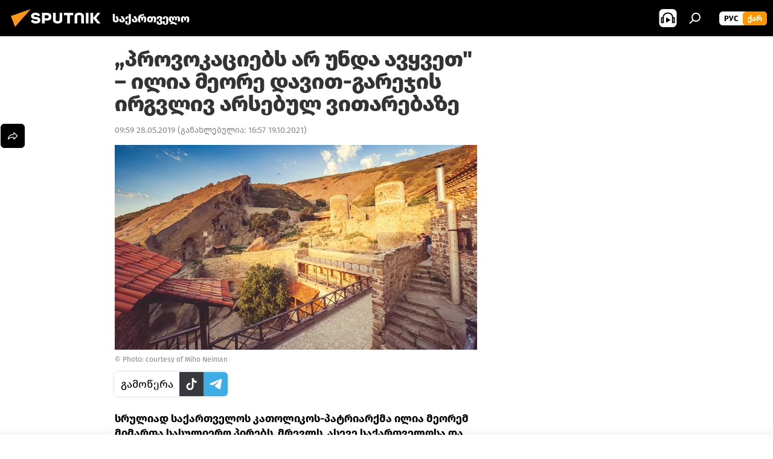

--- FILE ---
content_type: text/html; charset=utf-8
request_url: https://sputnik-georgia.com/20190528/provokaciebs-ar-unda-avyveT-ilia-meore-daviT-garejis-Sesaxeb-245380536.html
body_size: 22291
content:
<!DOCTYPE html><html lang="ge" data-lang="geo" data-charset="" dir="ltr"><head prefix="og: http://ogp.me/ns# fb: http://ogp.me/ns/fb# article: http://ogp.me/ns/article#"><title>„პროვოკაციებს არ უნდა ავყვეთ" – ილია მეორე დავით-გარეჯის ირგვლივ არსებულ ვითარებაზე - 28.05.2019-ს, Sputnik საქართველო</title><meta name="description" content="სრულიად საქართველოს კათოლიკოს-პატრიარქმა ილია მეორემ მიმართა სასულიერო პირებს, მრევლს, ასევე საქართველოსა და აზერბაიჯანის ხელისუფლებას. 28.05.2019-ს, Sputnik საქართველო"><meta name="keywords" content="საზოგადოება, ახალი ამბები, ვნებათაღელვა დავითგარეჯის ირგვლივ, საქართველო"><meta http-equiv="X-UA-Compatible" content="IE=edge,chrome=1"><meta http-equiv="Content-Type" content="text/html; charset=utf-8"><meta name="robots" content="index, follow, max-image-preview:large"><meta name="viewport" content="width=device-width, initial-scale=1.0, maximum-scale=1.0, user-scalable=yes"><meta name="HandheldFriendly" content="true"><meta name="MobileOptimzied" content="width"><meta name="referrer" content="always"><meta name="format-detection" content="telephone=no"><meta name="format-detection" content="address=no"><link rel="alternate" type="application/rss+xml" href="https://sputnik-georgia.com/export/rss2/archive/index.xml"><link rel="canonical" href="https://sputnik-georgia.com/20190528/provokaciebs-ar-unda-avyveT-ilia-meore-daviT-garejis-Sesaxeb-245380536.html"><link rel="preload" as="image" href="https://cdnn1.img.sputnik-georgia.com/img/23894/24/238942478_0:0:4121:2330_600x0_80_0_0_8ad285033a0895e5e43827b2b95d6c6a.jpg.webp"><link rel="preconnect" href="https://cdnn1.img.sputnik-georgia.com/images/"><link rel="dns-prefetch" href="https://cdnn1.img.sputnik-georgia.com/images/"><link rel="alternate" hreflang="ge" href="https://sputnik-georgia.com/20190528/provokaciebs-ar-unda-avyveT-ilia-meore-daviT-garejis-Sesaxeb-245380536.html"><link rel="alternate" hreflang="x-default" href="https://sputnik-georgia.com/20190528/provokaciebs-ar-unda-avyveT-ilia-meore-daviT-garejis-Sesaxeb-245380536.html"><link rel="apple-touch-icon" sizes="57x57" href="https://cdnn1.img.sputnik-georgia.com/i/favicon/favicon-57x57.png"><link rel="apple-touch-icon" sizes="60x60" href="https://cdnn1.img.sputnik-georgia.com/i/favicon/favicon-60x60.png"><link rel="apple-touch-icon" sizes="72x72" href="https://cdnn1.img.sputnik-georgia.com/i/favicon/favicon-72x72.png"><link rel="apple-touch-icon" sizes="76x76" href="https://cdnn1.img.sputnik-georgia.com/i/favicon/favicon-76x76.png"><link rel="apple-touch-icon" sizes="114x114" href="https://cdnn1.img.sputnik-georgia.com/i/favicon/favicon-114x114.png"><link rel="apple-touch-icon" sizes="120x120" href="https://cdnn1.img.sputnik-georgia.com/i/favicon/favicon-120x120.png"><link rel="apple-touch-icon" sizes="144x144" href="https://cdnn1.img.sputnik-georgia.com/i/favicon/favicon-144x144.png"><link rel="apple-touch-icon" sizes="152x152" href="https://cdnn1.img.sputnik-georgia.com/i/favicon/favicon-152x152.png"><link rel="apple-touch-icon" sizes="180x180" href="https://cdnn1.img.sputnik-georgia.com/i/favicon/favicon-180x180.png"><link rel="icon" type="image/png" sizes="192x192" href="https://cdnn1.img.sputnik-georgia.com/i/favicon/favicon-192x192.png"><link rel="icon" type="image/png" sizes="32x32" href="https://cdnn1.img.sputnik-georgia.com/i/favicon/favicon-32x32.png"><link rel="icon" type="image/png" sizes="96x96" href="https://cdnn1.img.sputnik-georgia.com/i/favicon/favicon-96x96.png"><link rel="icon" type="image/png" sizes="16x16" href="https://cdnn1.img.sputnik-georgia.com/i/favicon/favicon-16x16.png"><link rel="manifest" href="/project_data/manifest.json?4"><meta name="msapplication-TileColor" content="#F4F4F4"><meta name="msapplication-TileImage" content="https://cdnn1.img.sputnik-georgia.com/i/favicon/favicon-144x144.png"><meta name="theme-color" content="#F4F4F4"><link rel="shortcut icon" href="https://cdnn1.img.sputnik-georgia.com/i/favicon/favicon.ico"><meta property="fb:app_id" content="193281874456267"><meta property="fb:pages" content="411860572313461"><meta name="analytics:lang" content="geo"><meta name="analytics:title" content='„პროვოკაციებს არ უნდა ავყვეთ" – ილია მეორე დავით-გარეჯის ირგვლივ არსებულ ვითარებაზე - 28.05.2019-ს, Sputnik საქართველო'><meta name="analytics:keyw" content="society, news, vnebatagelva-davit-garejis-irgvliv, geo_saqartvelo"><meta name="analytics:rubric" content=""><meta name="analytics:tags" content="საზოგადოება, ახალი ამბები, ვნებათაღელვა დავითგარეჯის ირგვლივ, საქართველო"><meta name="analytics:site_domain" content="sputnik-georgia.com"><meta name="analytics:article_id" content="245380536"><meta name="analytics:url" content="https://sputnik-georgia.com/20190528/provokaciebs-ar-unda-avyveT-ilia-meore-daviT-garejis-Sesaxeb-245380536.html"><meta name="analytics:p_ts" content="1559023140"><meta name="analytics:author" content="Sputnik საქართველო"><meta name="analytics:isscroll" content="0"><meta property="og:url" content="https://sputnik-georgia.com/20190528/provokaciebs-ar-unda-avyveT-ilia-meore-daviT-garejis-Sesaxeb-245380536.html"><meta property="og:title" content='„პროვოკაციებს არ უნდა ავყვეთ" – ილია მეორე დავით-გარეჯის ირგვლივ არსებულ ვითარებაზე'><meta property="og:description" content="სრულიად საქართველოს კათოლიკოს-პატრიარქმა ილია მეორემ მიმართა სასულიერო პირებს, მრევლს, ასევე საქართველოსა და აზერბაიჯანის ხელისუფლებას."><meta property="og:type" content="article"><meta property="og:site_name" content="Sputnik საქართველო"><meta property="og:locale" content="ka_KA"><meta property="og:image" content="https://cdnn1.img.sputnik-georgia.com/img/23894/24/238942478_0:0:4121:2330_2072x0_60_0_0_5f10006233c4a08f196c97f9d08ad473.jpg.webp"><meta name="relap-image" content="https://cdnn1.img.sputnik-georgia.com/i/logo/logo-social.png"><meta name="twitter:card" content="summary_large_image"><meta name="twitter:image" content="https://cdnn1.img.sputnik-georgia.com/img/23894/24/238942478_0:0:4121:2330_2072x0_60_0_0_5f10006233c4a08f196c97f9d08ad473.jpg.webp"><meta property="article:published_time" content="20190528T0959+0400"><meta property="article:modified_time" content="20211019T1657+0400"><meta property="article:author" content="Sputnik საქართველო"><link rel="author" href="https://sputnik-georgia.com"><meta property="article:section" content="ახალი ამბები"><meta property="article:tag" content="საზოგადოება"><meta property="article:tag" content="ახალი ამბები"><meta property="article:tag" content="ვნებათაღელვა დავითგარეჯის ირგვლივ"><meta property="article:tag" content="საქართველო"><meta name="relap-entity-id" content="245380536"><meta property="fb:pages" content="411860572313461"><link rel="amphtml" href="https://sputnik-georgia.com/amp/20190528/provokaciebs-ar-unda-avyveT-ilia-meore-daviT-garejis-Sesaxeb-245380536.html"><link rel="preload" as="style" onload="this.onload=null;this.rel='stylesheet'" type="text/css" href="https://cdnn1.img.sputnik-georgia.com/css/libs/fonts.min.css?911eb65935"><link rel="preload" as="style" onload="this.onload=null;this.rel='stylesheet'" type="text/css" href="https://cdnn1.img.sputnik-georgia.com/css/libs/fonts_ge.min.css?9849110a0"><link rel="stylesheet" type="text/css" href="https://cdnn1.img.sputnik-georgia.com/css/common.min.css?9149894256"><link rel="stylesheet" type="text/css" href="https://cdnn1.img.sputnik-georgia.com/css/article.min.css?913fe17605"><script src="https://cdnn1.img.sputnik-georgia.com/min/js/dist/head.js?9c9052ef3"></script><script data-iub-purposes="1">var _paq = _paq || []; (function() {var stackDomain = window.location.hostname.split('.').reverse();var domain = stackDomain[1] + '.' + stackDomain[0];_paq.push(['setCDNMask', new RegExp('cdn(\\w+).img.'+domain)]); _paq.push(['setSiteId', 'sputnik_ge']); _paq.push(['trackPageView']); _paq.push(['enableLinkTracking']); var d=document, g=d.createElement('script'), s=d.getElementsByTagName('script')[0]; g.type='text/javascript'; g.defer=true; g.async=true; g.src='//a.sputniknews.com/js/sputnik.js'; s.parentNode.insertBefore(g,s); } )();</script><script type="text/javascript" src="https://cdnn1.img.sputnik-georgia.com/min/js/libs/banners/adfx.loader.bind.js?98d724fe2"></script><script>
                (window.yaContextCb = window.yaContextCb || []).push(() => {
                    replaceOriginalAdFoxMethods();
                    window.Ya.adfoxCode.hbCallbacks = window.Ya.adfoxCode.hbCallbacks || [];
                })
            </script><!--В <head> сайта один раз добавьте код загрузчика-->
<script>window.yaContextCb = window.yaContextCb || []</script>
<script src="https://yandex.ru/ads/system/context.js" async></script><script>var endlessScrollFirst = 245380536; var endlessScrollUrl = '/services/article/infinity/'; var endlessScrollAlgorithm = ''; var endlessScrollQueue = [296479469, 296031094, 296733386, 296723331, 296734223, 296728436, 296721343, 296731351, 296716524, 296715708, 296724589, 296715435, 296729089, 296717817, 296714190];</script><script>var endlessScrollFirst = 245380536; var endlessScrollUrl = '/services/article/infinity/'; var endlessScrollAlgorithm = ''; var endlessScrollQueue = [296479469, 296031094, 296733386, 296723331, 296734223, 296728436, 296721343, 296731351, 296716524, 296715708, 296724589, 296715435, 296729089, 296717817, 296714190];</script></head><body id="body" data-ab="a" data-emoji="0" class="site_ge m-page-article "><div class="schema_org" itemscope="itemscope" itemtype="https://schema.org/WebSite"><meta itemprop="name" content="Sputnik საქართველო"><meta itemprop="alternateName" content="Sputnik საქართველო"><meta itemprop="description" content="ოპერატიულად და ობიექტურად ქვეყანაში და მსოფლიოში მიმდინარე მოვლენების შესახებ."><a itemprop="url" href="https://sputnik-georgia.com" title="Sputnik საქართველო"> </a><meta itemprop="image" content="https://sputnik-georgia.com/i/logo/logo.png"></div><ul class="schema_org" itemscope="itemscope" itemtype="http://schema.org/BreadcrumbList"><li itemprop="itemListElement" itemscope="itemscope" itemtype="http://schema.org/ListItem"><meta itemprop="name" content="Sputnik საქართველო"><meta itemprop="position" content="1"><meta itemprop="item" content="https://sputnik-georgia.com"><a itemprop="url" href="https://sputnik-georgia.com" title="Sputnik საქართველო"> </a></li><li itemprop="itemListElement" itemscope="itemscope" itemtype="http://schema.org/ListItem"><meta itemprop="name" content="ახალი ამბები"><meta itemprop="position" content="2"><meta itemprop="item" content="https://sputnik-georgia.com/20190528/"><a itemprop="url" href="https://sputnik-georgia.com/20190528/" title="ახალი ამბები"> </a></li><li itemprop="itemListElement" itemscope="itemscope" itemtype="http://schema.org/ListItem"><meta itemprop="name" content='„პროვოკაციებს არ უნდა ავყვეთ" – ილია მეორე დავით-გარეჯის ირგვლივ არსებულ ვითარებაზე'><meta itemprop="position" content="3"><meta itemprop="item" content="https://sputnik-georgia.com/20190528/provokaciebs-ar-unda-avyveT-ilia-meore-daviT-garejis-Sesaxeb-245380536.html"><a itemprop="url" href="https://sputnik-georgia.com/20190528/provokaciebs-ar-unda-avyveT-ilia-meore-daviT-garejis-Sesaxeb-245380536.html" title='„პროვოკაციებს არ უნდა ავყვეთ" – ილია მეორე დავით-გარეჯის ირგვლივ არსებულ ვითარებაზე'> </a></li></ul><div class="container"><div class="banner m-before-header m-article-desktop" data-position="article_desktop_header" data-infinity="1"><aside class="banner__content"><!--AdFox START-->
<!--riaru-->
<!--Площадка: sputnik-georgia.ru / * / *-->
<!--Тип баннера: 100%x-->
<!--Расположение: 36223_n-bn23-х120-desk-->
<div id="adfox_article_desk100_120-1_1"></div>
<script>
    window.yaContextCb.push(()=>{
        Ya.adfoxCode.create({
            ownerId: 249922,
        containerId: 'adfox_article_desk100_120-1_1',
            params: {
                pp: 'brkz',
            ps: 'ckbf',
            p2: 'fluh',
            puid1: '',
            puid2: '',
            puid3: '',
            puid4: 'society:news:vnebatagelva-davit-garejis-irgvliv:geo_saqartvelo',
            puid5: ''
            }
        })
    })
</script>
</aside></div><div class="banner m-before-header m-article-mobile" data-position="article_mobile_header" data-infinity="1"><aside class="banner__content"><!--AdFox START-->
<!--riaru-->
<!--Площадка: sputnik-georgia.ru / * / *-->
<!--Тип баннера: 100%x-->
<!--Расположение: 36228_n-bn28-х100-mob-->
<div id="adfox_article_mob-1-100-300_1"></div>
<script>
    window.yaContextCb.push(()=>{
        Ya.adfoxCode.create({
            ownerId: 249922,
        containerId: 'adfox_article_mob-1-100-300_1',
            params: {
                pp: 'brlb',
            ps: 'ckbf',
            p2: 'fluh',
            puid1: '',
            puid2: '',
            puid3: '',
            puid4: 'society:news:vnebatagelva-davit-garejis-irgvliv:geo_saqartvelo',
            puid5: ''
            }
        })
    })
</script>
</aside></div></div><div class="page" id="page"><div id="alerts"><script type="text/template" id="alertAfterRegisterTemplate">
                    
                        <div class="auth-alert m-hidden" id="alertAfterRegister">
                            <div class="auth-alert__text">
                                <%- data.success_title %> <br />
                                <%- data.success_email_1 %>
                                <span class="m-email"></span>
                                <%- data.success_email_2 %>
                            </div>
                            <div class="auth-alert__btn">
                                <button class="form__btn m-min m-black confirmEmail">
                                    <%- data.send %>
                                </button>
                            </div>
                        </div>
                    
                </script><script type="text/template" id="alertAfterRegisterNotifyTemplate">
                    
                        <div class="auth-alert" id="alertAfterRegisterNotify">
                            <div class="auth-alert__text">
                                <%- data.golink_1 %>
                                <span class="m-email">
                                    <%- user.mail %>
                                </span>
                                <%- data.golink_2 %>
                            </div>
                            <% if (user.registerConfirmCount <= 2 ) {%>
                                <div class="auth-alert__btn">
                                    <button class="form__btn m-min m-black confirmEmail">
                                        <%- data.send %>
                                    </button>
                                </div>
                            <% } %>
                        </div>
                    
                </script></div><div class="anchor" id="anchor"><div class="header " id="header"><div class="m-relative"><div class="container m-header"><div class="header__wrap"><div class="header__name"><div class="header__logo"><a href="/" title="Sputnik საქართველო"><svg xmlns="http://www.w3.org/2000/svg" width="176" height="44" viewBox="0 0 176 44" fill="none"><path class="chunk_1" fill-rule="evenodd" clip-rule="evenodd" d="M45.8073 18.3817C45.8073 19.5397 47.1661 19.8409 49.3281 20.0417C54.1074 20.4946 56.8251 21.9539 56.8461 25.3743C56.8461 28.7457 54.2802 30.9568 48.9989 30.9568C44.773 30.9568 42.1067 29.1496 41 26.5814L44.4695 24.5688C45.3754 25.9277 46.5334 27.0343 49.4005 27.0343C51.3127 27.0343 52.319 26.4296 52.319 25.5751C52.319 24.5665 51.6139 24.2163 48.3942 23.866C43.7037 23.3617 41.3899 22.0029 41.3899 18.5824C41.3899 15.9675 43.3511 13 48.9359 13C52.9611 13 55.6274 14.8095 56.4305 17.1746L53.1105 19.1358C53.0877 19.1012 53.0646 19.0657 53.041 19.0295C52.4828 18.1733 51.6672 16.9224 48.6744 16.9224C46.914 16.9224 45.8073 17.4758 45.8073 18.3817ZM67.4834 13.3526H59.5918V30.707H64.0279V26.0794H67.4484C72.1179 26.0794 75.0948 24.319 75.0948 19.6401C75.0854 15.3138 72.6199 13.3526 67.4834 13.3526ZM67.4834 22.206H64.0186V17.226H67.4834C69.8975 17.226 70.654 18.0291 70.654 19.6891C70.6587 21.6527 69.6524 22.206 67.4834 22.206ZM88.6994 24.7206C88.6994 26.2289 87.4924 27.0857 85.3794 27.0857C83.3178 27.0857 82.1597 26.2289 82.1597 24.7206V13.3526H77.7236V25.0264C77.7236 28.6477 80.7425 30.9615 85.4704 30.9615C89.9999 30.9615 93.1168 28.8601 93.1168 25.0264V13.3526H88.6808L88.6994 24.7206ZM136.583 13.3526H132.159V30.7023H136.583V13.3526ZM156.097 13.3526L149.215 21.9235L156.45 30.707H151.066L144.276 22.4559V30.707H139.85V13.3526H144.276V21.8021L151.066 13.3526H156.097ZM95.6874 17.226H101.221V30.707H105.648V17.226H111.181V13.3526H95.6874V17.226ZM113.49 18.7342C113.49 15.2134 116.458 13 121.085 13C125.715 13 128.888 15.0616 128.902 18.7342V30.707H124.466V18.935C124.466 17.6789 123.259 16.8734 121.146 16.8734C119.094 16.8734 117.926 17.6789 117.926 18.935V30.707H113.49V18.7342Z" fill="white"></path><path class="chunk_2" d="M41 7L14.8979 36.5862L8 18.431L41 7Z" fill="#F8961D"></path></svg></a></div><div class="header__project"><span class="header__project-title">საქართველო</span></div></div><div class="header__controls" data-nosnippet=""><div class="share m-header" data-id="245380536" data-url="https://sputnik-georgia.com/20190528/provokaciebs-ar-unda-avyveT-ilia-meore-daviT-garejis-Sesaxeb-245380536.html" data-title='„პროვოკაციებს არ უნდა ავყვეთ" – ილია მეორე დავით-გარეჯის ირგვლივ არსებულ ვითარებაზე'></div><div class="header__menu"><span class="header__menu-item header__menu-item-radioButton" id="radioButton" data-stream="https://nfw.ria.ru/flv/audio.aspx?ID=68862011&amp;type=mp3"><svg class="svg-icon"><use xmlns:xlink="http://www.w3.org/1999/xlink" xlink:href="/i/sprites/package/inline.svg?63#radio2"></use></svg></span><span class="header__menu-item" data-modal-open="search"><svg class="svg-icon"><use xmlns:xlink="http://www.w3.org/1999/xlink" xlink:href="/i/sprites/package/inline.svg?63#search"></use></svg></span></div><div class="switcher m-double"><div class="switcher__label"><span class="switcher__title">ქარ</span><span class="switcher__icon"><svg class="svg-icon"><use xmlns:xlink="http://www.w3.org/1999/xlink" xlink:href="/i/sprites/package/inline.svg?63#arrowDown"></use></svg></span></div><div class="switcher__dropdown"><div translate="no" class="notranslate"><div class="switcher__list"><a href="https://sputnik-georgia.ru/" class="switcher__link"><span class="switcher__project">Sputnik Грузия</span><span class="switcher__abbr" data-abbr="рус">рус</span></a><a href="https://sputnik-georgia.com/" class="switcher__link m-selected"><span class="switcher__project">Sputnik საქართველო</span><span class="switcher__abbr" data-abbr="ქარ">ქარ</span><i class="switcher__accept"><svg class="svg-icon"><use xmlns:xlink="http://www.w3.org/1999/xlink" xlink:href="/i/sprites/package/inline.svg?63#ok"></use></svg></i></a></div></div></div></div></div></div></div></div></div></div><script>var GLOBAL = GLOBAL || {}; GLOBAL.translate = {}; GLOBAL.rtl = 0; GLOBAL.lang = "geo"; GLOBAL.design = "ge"; GLOBAL.charset = ""; GLOBAL.project = "sputnik_ge"; GLOBAL.htmlCache = 1; GLOBAL.translate.search = {}; GLOBAL.translate.search.notFound = "არ მოიძებნა არაფერი"; GLOBAL.translate.search.stringLenght = "ძებნისთვის შეიყვანეთ მეტი ასო"; GLOBAL.www = "https://sputnik-georgia.com"; GLOBAL.seo = {}; GLOBAL.seo.title = ""; GLOBAL.seo.keywords = ""; GLOBAL.seo.description = ""; GLOBAL.sock = {}; GLOBAL.sock.server = "https://cm.sputniknews.com/chat"; GLOBAL.sock.lang = "geo"; GLOBAL.sock.project = "sputnik_ge"; GLOBAL.social = {}; GLOBAL.social.fbID = "193281874456267"; GLOBAL.share = [ { name: 'telegram', mobile: false },{ name: 'twitter', mobile: false },{ name: 'messenger', mobile: true },{ name: 'whatsapp', mobile: false } ]; GLOBAL.csrf_token = ''; GLOBAL.search = {}; GLOBAL.auth = {}; GLOBAL.auth.status = 'error'; GLOBAL.auth.provider = ''; GLOBAL.auth.twitter = '/id/twitter/request/'; GLOBAL.auth.facebook = '/id/facebook/request/'; GLOBAL.auth.vkontakte = '/id/vkontakte/request/'; GLOBAL.auth.google = '/id/google/request/'; GLOBAL.auth.ok = '/id/ok/request/'; GLOBAL.auth.apple = '/id/apple/request/'; GLOBAL.auth.moderator = ''; GLOBAL.user = {}; GLOBAL.user.id = ""; GLOBAL.user.emailActive = ""; GLOBAL.user.registerConfirmCount = 0; GLOBAL.article = GLOBAL.article || {}; GLOBAL.article.id = 245380536; GLOBAL.article.chat_expired = !!1; GLOBAL.chat = GLOBAL.chat || {}; GLOBAL.locale = {"convertDate":{"yesterday":"\u10d2\u10e3\u10e8\u10d8\u10dc","hours":{"nominative":"%{s} \u043c\u0438\u043d\u0443\u0442\u0443 \u043d\u0430\u0437\u0430\u0434","genitive":"%{s} \u043c\u0438\u043d\u0443\u0442\u044b \u043d\u0430\u0437\u0430\u0434"},"minutes":{"nominative":"%{s} \u0447\u0430\u0441 \u043d\u0430\u0437\u0430\u0434","genitive":"%{s} \u0447\u0430\u0441\u0430 \u043d\u0430\u0437\u0430\u0434"}},"js_templates":{"unread":"\u041d\u0435\u043f\u0440\u043e\u0447\u0438\u0442\u0430\u043d\u043d\u044b\u0435","you":"\u0412\u044b","author":"\u0430\u0432\u0442\u043e\u0440","report":"\u041f\u043e\u0436\u0430\u043b\u043e\u0432\u0430\u0442\u044c\u0441\u044f","reply":"\u041e\u0442\u0432\u0435\u0442\u0438\u0442\u044c","remove":"\u0423\u0434\u0430\u043b\u0438\u0442\u044c","closeall":"\u0417\u0430\u043a\u0440\u044b\u0442\u044c \u0432\u0441\u0435","notifications":"Notificaciones","disable_twelve":"\u041e\u0442\u043a\u043b\u044e\u0447\u0438\u0442\u044c \u043d\u0430 12 \u0447\u0430\u0441\u043e\u0432","new_message":"\u041d\u043e\u0432\u043e\u0435 \u0441\u043e\u043e\u0431\u0449\u0435\u043d\u0438\u0435 \u043e\u0442sputniknews.ru","acc_block":"\u0412\u0430\u0448 \u0430\u043a\u043a\u0430\u0443\u043d\u0442 \u0437\u0430\u0431\u043b\u043e\u043a\u0438\u0440\u043e\u0432\u0430\u043d \u0430\u0434\u043c\u0438\u043d\u0438\u0441\u0442\u0440\u0430\u0442\u043e\u0440\u043e\u043c \u0441\u0430\u0439\u0442\u0430","acc_unblock":"\u0412\u0430\u0448 \u0430\u043a\u043a\u0430\u0443\u043d\u0442 \u0440\u0430\u0437\u0431\u043b\u043e\u043a\u0438\u0440\u043e\u0432\u0430\u043d \u0430\u0434\u043c\u0438\u043d\u0438\u0441\u0442\u0440\u0430\u0442\u043e\u0440\u043e\u043c \u0441\u0430\u0439\u0442\u0430","you_subscribe_1":"\u0412\u044b \u043f\u043e\u0434\u043f\u0438\u0441\u0430\u043d\u044b \u043d\u0430 \u0442\u0435\u043c\u0443 ","you_subscribe_2":"\u0423\u043f\u0440\u0430\u0432\u043b\u044f\u0442\u044c \u0441\u0432\u043e\u0438\u043c\u0438 \u043f\u043e\u0434\u043f\u0438\u0441\u043a\u0430\u043c\u0438 \u0432\u044b \u043c\u043e\u0436\u0435\u0442\u0435 \u0432 \u043b\u0438\u0447\u043d\u043e\u043c \u043a\u0430\u0431\u0438\u043d\u0435\u0442\u0435","you_received_warning_1":"\u0412\u044b \u043f\u043e\u043b\u0443\u0447\u0438\u043b\u0438 ","you_received_warning_2":" \u043f\u0440\u0435\u0434\u0443\u043f\u0440\u0435\u0436\u0434\u0435\u043d\u0438\u0435. \u0423\u0432\u0430\u0436\u0430\u0439\u0442\u0435 \u0434\u0440\u0443\u0433\u0438\u0445 \u0443\u0447\u0430\u0441\u0442\u043d\u0438\u043a\u043e\u0432 \u0438 \u043d\u0435 \u043d\u0430\u0440\u0443\u0448\u0430\u0439\u0442\u0435 \u043f\u0440\u0430\u0432\u0438\u043b\u0430 \u043a\u043e\u043c\u043c\u0435\u043d\u0442\u0438\u0440\u043e\u0432\u0430\u043d\u0438\u044f. \u041f\u043e\u0441\u043b\u0435 \u0442\u0440\u0435\u0442\u044c\u0435\u0433\u043e \u043d\u0430\u0440\u0443\u0448\u0435\u043d\u0438\u044f \u0432\u044b \u0431\u0443\u0434\u0435\u0442\u0435 \u0437\u0430\u0431\u043b\u043e\u043a\u0438\u0440\u043e\u0432\u0430\u043d\u044b \u043d\u0430 12 \u0447\u0430\u0441\u043e\u0432.","block_time":"\u0421\u0440\u043e\u043a \u0431\u043b\u043e\u043a\u0438\u0440\u043e\u0432\u043a\u0438: ","hours":" \u0447\u0430\u0441\u043e\u0432","forever":"\u043d\u0430\u0432\u0441\u0435\u0433\u0434\u0430","feedback":"\u0421\u0432\u044f\u0437\u0430\u0442\u044c\u0441\u044f","my_subscriptions":"\u041c\u043e\u0438 \u043f\u043e\u0434\u043f\u0438\u0441\u043a\u0438","rules":"\u041f\u0440\u0430\u0432\u0438\u043b\u0430 \u043a\u043e\u043c\u043c\u0435\u043d\u0442\u0438\u0440\u043e\u0432\u0430\u043d\u0438\u044f \u043c\u0430\u0442\u0435\u0440\u0438\u0430\u043b\u043e\u0432","chat":"\u0427\u0430\u0442: ","chat_new_messages":"\u041d\u043e\u0432\u044b\u0435 \u0441\u043e\u043e\u0431\u0449\u0435\u043d\u0438\u044f \u0432 \u0447\u0430\u0442\u0435","chat_moder_remove_1":"\u0412\u0430\u0448\u0435 \u0441\u043e\u043e\u0431\u0449\u0435\u043d\u0438\u0435 ","chat_moder_remove_2":" \u0431\u044b\u043b\u043e \u0443\u0434\u0430\u043b\u0435\u043d\u043e \u0430\u0434\u043c\u0438\u043d\u0438\u0441\u0442\u0440\u0430\u0442\u043e\u0440\u043e\u043c","chat_close_time_1":"\u0412 \u0447\u0430\u0442\u0435 \u043d\u0438\u043a\u0442\u043e \u043d\u0435 \u043f\u0438\u0441\u0430\u043b \u0431\u043e\u043b\u044c\u0448\u0435 12 \u0447\u0430\u0441\u043e\u0432, \u043e\u043d \u0437\u0430\u043a\u0440\u043e\u0435\u0442\u0441\u044f \u0447\u0435\u0440\u0435\u0437 ","chat_close_time_2":" \u0447\u0430\u0441\u043e\u0432","chat_new_emoji_1":"\u041d\u043e\u0432\u044b\u0435 \u0440\u0435\u0430\u043a\u0446\u0438\u0438 ","chat_new_emoji_2":" \u0432\u0430\u0448\u0435\u043c\u0443 \u0441\u043e\u043e\u0431\u0449\u0435\u043d\u0438\u044e ","chat_message_reply_1":"\u041d\u0430 \u0432\u0430\u0448 \u043a\u043e\u043c\u043c\u0435\u043d\u0442\u0430\u0440\u0438\u0439 ","chat_message_reply_2":" \u043e\u0442\u0432\u0435\u0442\u0438\u043b \u043f\u043e\u043b\u044c\u0437\u043e\u0432\u0430\u0442\u0435\u043b\u044c ","emoji_1":"\u041d\u0440\u0430\u0432\u0438\u0442\u0441\u044f","emoji_2":"\u0425\u0430-\u0425\u0430","emoji_3":"\u0423\u0434\u0438\u0432\u0438\u0442\u0435\u043b\u044c\u043d\u043e","emoji_4":"\u0413\u0440\u0443\u0441\u0442\u043d\u043e","emoji_5":"\u0412\u043e\u0437\u043c\u0443\u0442\u0438\u0442\u0435\u043b\u044c\u043d\u043e","emoji_6":"\u041d\u0435 \u043d\u0440\u0430\u0432\u0438\u0442\u0441\u044f","site_subscribe_podcast":{"success":"\u0421\u043f\u0430\u0441\u0438\u0431\u043e, \u0432\u044b \u043f\u043e\u0434\u043f\u0438\u0441\u0430\u043d\u044b \u043d\u0430 \u0440\u0430\u0441\u0441\u044b\u043b\u043a\u0443! \u041d\u0430\u0441\u0442\u0440\u043e\u0438\u0442\u044c \u0438\u043b\u0438 \u043e\u0442\u043c\u0435\u043d\u0438\u0442\u044c \u043f\u043e\u0434\u043f\u0438\u0441\u043a\u0443 \u043c\u043e\u0436\u043d\u043e \u0432 \u043b\u0438\u0447\u043d\u043e\u043c \u043a\u0430\u0431\u0438\u043d\u0435\u0442\u0435","subscribed":"\u0412\u044b \u0443\u0436\u0435 \u043f\u043e\u0434\u043f\u0438\u0441\u0430\u043d\u044b \u043d\u0430 \u044d\u0442\u0443 \u0440\u0430\u0441\u0441\u044b\u043b\u043a\u0443","error":"\u041f\u0440\u043e\u0438\u0437\u043e\u0448\u043b\u0430 \u043d\u0435\u043f\u0440\u0435\u0434\u0432\u0438\u0434\u0435\u043d\u043d\u0430\u044f \u043e\u0448\u0438\u0431\u043a\u0430. \u041f\u043e\u0436\u0430\u043b\u0443\u0439\u0441\u0442\u0430, \u043f\u043e\u0432\u0442\u043e\u0440\u0438\u0442\u0435 \u043f\u043e\u043f\u044b\u0442\u043a\u0443 \u043f\u043e\u0437\u0436\u0435"}},"smartcaptcha":{"site_key":"ysc1_Zf0zfLRI3tRHYHJpbX6EjjBcG1AhG9LV0dmZQfJu8ba04c1b"}}; GLOBAL = {...GLOBAL, ...{"subscribe":{"@attributes":{"ratio":"0.2"},"email":"\u10e8\u10d4\u10d8\u10e7\u10d5\u10d0\u10dc\u10d4\u10d7 e-mail","button":"\u10d2\u10d0\u10db\u10dd\u10ec\u10d4\u10e0\u10d0","send":"\u10d2\u10db\u10d0\u10d3\u10da\u10dd\u10d1\u10d7, \u10d2\u10d0\u10db\u10dd\u10d2\u10d6\u10d0\u10d5\u10dc\u10d8\u10da\u10d8\u10d0 \u10ec\u10d4\u10e0\u10d8\u10da\u10d8 \u10d1\u10db\u10e3\u10da\u10d8\u10d7 \u10ee\u10d4\u10da\u10db\u10dd\u10ec\u10d4\u10e0\u10d8\u10e1 \u10d3\u10d0\u10e1\u10d0\u10d3\u10d0\u10e1\u10e2\u10e3\u10e0\u10d4\u10d1\u10da\u10d0\u10d3","subscribe":"\u10d2\u10db\u10d0\u10d3\u10da\u10dd\u10d1\u10d7, \u10d7\u10e5\u10d5\u10d4\u10dc \u10d2\u10d0\u10db\u10dd\u10ec\u10d4\u10e0\u10d8\u10da\u10d8 \u10d2\u10d0\u10e5\u10d5\u10d7 \u10e8\u10d4\u10e2\u10e7\u10dd\u10d1\u10d8\u10dc\u10d4\u10d1\u10d4\u10d1\u10d8\u10e1 \u10db\u10d8\u10e6\u10d4\u10d1\u10d0! \u10ee\u10d4\u10da\u10db\u10dd\u10ec\u10d4\u10e0\u10d8\u10e1 \u10d2\u10d0\u10e3\u10e5\u10db\u10d4\u10d1\u10d0 \u10d0\u10dc \u10db\u10d8\u10e1\u10d8 \u10db\u10d0\u10e0\u10d7\u10d5\u10d0 \u10e8\u10d4\u10d2\u10d8\u10eb\u10da\u10d8\u10d0\u10d7 \u10de\u10d8\u10e0\u10d0\u10d3\u10d8 \u10d9\u10d0","confirm":"\u10d7\u10e5\u10d5\u10d4\u10dc \u10e3\u10d9\u10d5\u10d4 \u10d2\u10d0\u10e5\u10d5\u10d7 \u10d2\u10d0\u10db\u10dd\u10ec\u10d4\u10e0\u10d8\u10da\u10d8 \u10d0\u10db \u10e8\u10d4\u10e2\u10e7\u10dd\u10d1\u10d8\u10dc\u10d4\u10d1\u10d4\u10d1\u10d8\u10e1 \u10db\u10d8\u10e6\u10d4\u10d1\u10d0","registration":{"@attributes":{"button":"\u10e0\u10d4\u10d2\u10d8\u10e1\u10e2\u10e0\u10d0\u10ea\u10d8\u10d0","ratio":"0.1"}},"social":{"@attributes":{"count":"8","ratio":"0.7"},"comment":[],"item":[{"@attributes":{"type":"yt","title":"YouTube","url":"https:\/\/youtube.com\/channel\/UCPrkz8ntMrM3ZUC2TZNTUew","ratio":"0.3"}},{"@attributes":{"type":"tg","title":"telegram","url":"https:\/\/telegram.me\/sputnikby","ratio":"0.3"}}]}}}}; GLOBAL.js = {}; GLOBAL.js.videoplayer = "https://cdnn1.img.sputnik-georgia.com/min/js/dist/videoplayer.js?9651130d6"; GLOBAL.userpic = "/userpic/"; GLOBAL.gmt = ""; GLOBAL.tz = "+0400"; GLOBAL.projectList = [ { title: 'საერთაშორისო', country: [ { title: 'ინგლისური', url: 'https://sputnikglobe.com', flag: 'flags-INT', lang: 'International', lang2: 'English' }, ] }, { title: 'ახლო აღმოსავლეთი', country: [ { title: 'არაბული', url: 'https://sarabic.ae/', flag: 'flags-INT', lang: 'Sputnik عربي', lang2: 'Arabic' }, { title: 'თურქული', url: 'https://anlatilaninotesi.com.tr/', flag: 'flags-TUR', lang: 'Türkiye', lang2: 'Türkçe' }, { title: 'ფარსი', url: 'https://spnfa.ir/', flag: 'flags-INT', lang: 'Sputnik ایران', lang2: 'Persian' }, { title: 'დარი', url: 'https://sputnik.af/', flag: 'flags-INT', lang: 'Sputnik افغانستان', lang2: 'Dari' }, ] }, { title: 'ლათინური ამერიკა', country: [ { title: 'ესპანური', url: 'https://noticiaslatam.lat/', flag: 'flags-INT', lang: 'Mundo', lang2: 'Español' }, { title: 'პორტუგალიური', url: 'https://noticiabrasil.net.br/', flag: 'flags-BRA', lang: 'Brasil', lang2: 'Português' }, ] }, { title: 'სამხრეთი აზია', country: [ { title: 'ჰინდი', url: 'https://hindi.sputniknews.in', flag: 'flags-IND', lang: 'भारत', lang2: 'हिंदी' }, { title: 'ინგლისური', url: 'https://sputniknews.in', flag: 'flags-IND', lang: 'India', lang2: 'English' }, ] }, { title: 'აღმოსავლეთი და სამხრეთ-აღმოსავლეთი აზია', country: [ { title: 'ვიეტნამური', url: 'https://kevesko.vn/', flag: 'flags-VNM', lang: 'Việt Nam', lang2: 'Tiếng Việt' }, { title: 'იაპონური', url: 'https://sputniknews.jp/', flag: 'flags-JPN', lang: '日本', lang2: '日本語' }, { title: 'ჩინური', url: 'https://sputniknews.cn/', flag: 'flags-CHN', lang: '中国', lang2: '中文' }, ] }, { title: 'ცენტრალური აზია', country: [ { title: 'ყაზახური', url: 'https://sputnik.kz/', flag: 'flags-KAZ', lang: 'Қазақстан', lang2: 'Қазақ тілі' }, { title: 'ყირგიზული', url: 'https://sputnik.kg/', flag: 'flags-KGZ', lang: 'Кыргызстан', lang2: 'Кыргызча' }, { title: 'უზბეკური', url: 'https://oz.sputniknews.uz/', flag: 'flags-UZB', lang: 'Oʻzbekiston', lang2: 'Ўзбекча' }, { title: 'ტაჯიკური', url: 'https://sputnik.tj/', flag: 'flags-TJK', lang: 'Тоҷикистон', lang2: 'Тоҷикӣ' }, ] }, { title: 'აფრიკა', country: [ { title: 'ფრანგული', url: 'https://fr.sputniknews.africa/', flag: 'flags-INT', lang: 'Afrique', lang2: 'Français' }, { title: 'ინგლისური', url: 'https://en.sputniknews.africa', flag: 'flags-INT', lang: 'Africa', lang2: 'English' }, ] }, { title: 'ამიერკავკასია', country: [ { title: 'სომხური', url: 'https://arm.sputniknews.ru/', flag: 'flags-ARM', lang: 'Արմենիա', lang2: 'Հայերեն' }, { title: 'ქართული', url: 'https://sputnik-georgia.com/', flag: 'flags-GEO', lang: 'საქართველო', lang2: 'ქართული' }, { title: 'აზერბაიჯანული', url: 'https://sputnik.az/', flag: 'flags-AZE', lang: 'Azərbaycan', lang2: 'Аzərbaycanca' }, ] }, { title: 'ევროპა', country: [ { title: 'სერბული', url: 'https://sputnikportal.rs/', flag: 'flags-SRB', lang: 'Србиjа', lang2: 'Српски' }, { title: 'რუსული', url: 'https://lv.sputniknews.ru/', flag: 'flags-LVA', lang: 'Latvija', lang2: 'Русский' }, { title: 'რუსული', url: 'https://lt.sputniknews.ru/', flag: 'flags-LTU', lang: 'Lietuva', lang2: 'Русский' }, { title: 'მოლდოვური', url: 'https://md.sputniknews.com/', flag: 'flags-MDA', lang: 'Moldova', lang2: 'Moldovenească' }, { title: 'ბელარუსული', url: 'https://bel.sputnik.by/', flag: 'flags-BLR', lang: 'Беларусь', lang2: 'Беларускi' } ] }, ];</script><div class="wrapper" id="endless" data-infinity-max-count="2"><div class="endless__item " data-infinity="1" data-supertag="0" data-remove-fat="0" data-advertisement-project="0" data-remove-advertisement="0" data-id="245380536" data-date="20190528" data-endless="1" data-domain="sputnik-georgia.com" data-project="sputnik_ge" data-url="/20190528/provokaciebs-ar-unda-avyveT-ilia-meore-daviT-garejis-Sesaxeb-245380536.html" data-full-url="https://sputnik-georgia.com/20190528/provokaciebs-ar-unda-avyveT-ilia-meore-daviT-garejis-Sesaxeb-245380536.html" data-title='„პროვოკაციებს არ უნდა ავყვეთ" – ილია მეორე დავით-გარეჯის ირგვლივ არსებულ ვითარებაზე' data-published="2019-05-28T09:59+0400" data-text-length="0" data-keywords="საზოგადოება, ახალი ამბები, ვნებათაღელვა დავითგარეჯის ირგვლივ, საქართველო" data-author="Sputnik საქართველო" data-analytics-keyw="society, news, vnebatagelva-davit-garejis-irgvliv, geo_saqartvelo" data-analytics-rubric="" data-analytics-tags="საზოგადოება, ახალი ამბები, ვნებათაღელვა დავითგარეჯის ირგვლივ, საქართველო" data-article-show="" data-chat-expired="" data-pts="1559023140" data-article-type="article" data-is-scroll="1" data-head-title='„პროვოკაციებს არ უნდა ავყვეთ" – ილია მეორე დავით-გარეჯის ირგვლივ არსებულ ვითარებაზე - Sputnik საქართველო, 28.05.2019'><div class="container m-content"><div class="layout"><div class="article "><div class="article__meta" itemscope="" itemtype="https://schema.org/Article"><div itemprop="mainEntityOfPage">https://sputnik-georgia.com/20190528/provokaciebs-ar-unda-avyveT-ilia-meore-daviT-garejis-Sesaxeb-245380536.html</div><a itemprop="url" href="https://sputnik-georgia.com/20190528/provokaciebs-ar-unda-avyveT-ilia-meore-daviT-garejis-Sesaxeb-245380536.html" title='„პროვოკაციებს არ უნდა ავყვეთ" – ილია მეორე დავით-გარეჯის ირგვლივ არსებულ ვითარებაზე'></a><div itemprop="headline">„პროვოკაციებს არ უნდა ავყვეთ" – ილია მეორე დავით-გარეჯის ირგვლივ არსებულ ვითარებაზე</div><div itemprop="name">„პროვოკაციებს არ უნდა ავყვეთ" – ილია მეორე დავით-გარეჯის ირგვლივ არსებულ ვითარებაზე</div><div itemprop="alternateName">Sputnik საქართველო</div><div itemprop="description">სრულიად საქართველოს კათოლიკოს-პატრიარქმა ილია მეორემ მიმართა სასულიერო პირებს, მრევლს, ასევე საქართველოსა და აზერბაიჯანის ხელისუფლებას. 28.05.2019-ს, Sputnik საქართველო</div><div itemprop="datePublished">2019-05-28T09:59+0400</div><div itemprop="dateCreated">2019-05-28T09:59+0400</div><div itemprop="dateModified">2021-10-19T16:57+0400</div><div itemprop="associatedMedia">https://cdnn1.img.sputnik-georgia.com/img/23894/24/238942478_0:0:4121:2330_1920x0_80_0_0_8ecd9260ab967be9a5bbb579b19fabc8.jpg.webp</div><div itemprop="contentLocation">საქართველო</div><div itemprop="copyrightHolder" itemscope="" itemtype="http://schema.org/Organization"><div itemprop="name">Sputnik საქართველო</div><a itemprop="url" href="https://sputnik-georgia.com" title="Sputnik საქართველო"> </a><div itemprop="email">media@sputniknews.com</div><div itemprop="telephone">+74956456601</div><div itemprop="legalName">MIA „Rossiya Segodnya“</div><a itemprop="sameAs" href="https://t.me/SputnikSaqartvelo"> </a><a itemprop="sameAs" href="https://vk.ru/sputniksaqartvelo"> </a><a itemprop="sameAs" href="https://www.tiktok.com/@sputnik.georgia"> </a><div itemprop="logo" itemscope="" itemtype="https://schema.org/ImageObject"><a itemprop="url" href="https://sputnik-georgia.com/i/logo/logo.png" title="Sputnik საქართველო"> </a><a itemprop="contentUrl" href="https://sputnik-georgia.com/i/logo/logo.png" title="Sputnik საქართველო"> </a><div itemprop="width">252</div><div itemprop="height">60</div></div></div><div itemprop="copyrightYear">2019</div><div itemprop="creator" itemscope="" itemtype="http://schema.org/Organization"><div itemprop="name">Sputnik საქართველო</div><a itemprop="url" href="https://sputnik-georgia.com" title="Sputnik საქართველო"> </a><div itemprop="email">media@sputniknews.com</div><div itemprop="telephone">+74956456601</div><div itemprop="legalName">MIA „Rossiya Segodnya“</div><a itemprop="sameAs" href="https://t.me/SputnikSaqartvelo"> </a><a itemprop="sameAs" href="https://vk.ru/sputniksaqartvelo"> </a><a itemprop="sameAs" href="https://www.tiktok.com/@sputnik.georgia"> </a><div itemprop="logo" itemscope="" itemtype="https://schema.org/ImageObject"><a itemprop="url" href="https://sputnik-georgia.com/i/logo/logo.png" title="Sputnik საქართველო"> </a><a itemprop="contentUrl" href="https://sputnik-georgia.com/i/logo/logo.png" title="Sputnik საქართველო"> </a><div itemprop="width">252</div><div itemprop="height">60</div></div></div><div itemprop="genre">ახალი ამბები</div><div itemprop="inLanguage">ka_KA</div><div itemprop="sourceOrganization" itemscope="" itemtype="http://schema.org/Organization"><div itemprop="name">Sputnik საქართველო</div><a itemprop="url" href="https://sputnik-georgia.com" title="Sputnik საქართველო"> </a><div itemprop="email">media@sputniknews.com</div><div itemprop="telephone">+74956456601</div><div itemprop="legalName">MIA „Rossiya Segodnya“</div><a itemprop="sameAs" href="https://t.me/SputnikSaqartvelo"> </a><a itemprop="sameAs" href="https://vk.ru/sputniksaqartvelo"> </a><a itemprop="sameAs" href="https://www.tiktok.com/@sputnik.georgia"> </a><div itemprop="logo" itemscope="" itemtype="https://schema.org/ImageObject"><a itemprop="url" href="https://sputnik-georgia.com/i/logo/logo.png" title="Sputnik საქართველო"> </a><a itemprop="contentUrl" href="https://sputnik-georgia.com/i/logo/logo.png" title="Sputnik საქართველო"> </a><div itemprop="width">252</div><div itemprop="height">60</div></div></div><div itemprop="image" itemscope="" itemtype="https://schema.org/ImageObject"><a itemprop="url" href="https://cdnn1.img.sputnik-georgia.com/img/23894/24/238942478_0:0:4121:2330_1920x0_80_0_0_8ecd9260ab967be9a5bbb579b19fabc8.jpg.webp" title="Пещерный город Давид-Гареджи"></a><a itemprop="contentUrl" href="https://cdnn1.img.sputnik-georgia.com/img/23894/24/238942478_0:0:4121:2330_1920x0_80_0_0_8ecd9260ab967be9a5bbb579b19fabc8.jpg.webp" title="Пещерный город Давид-Гареджи"></a><div itemprop="width">1920</div><div itemprop="height">1080</div><div itemprop="representativeOfPage">true</div></div><a itemprop="thumbnailUrl" href="https://cdnn1.img.sputnik-georgia.com/img/23894/24/238942478_0:0:4121:2330_1920x0_80_0_0_8ecd9260ab967be9a5bbb579b19fabc8.jpg.webp"></a><div itemprop="image" itemscope="" itemtype="https://schema.org/ImageObject"><a itemprop="url" href="https://cdnn1.img.sputnik-georgia.com/img/23894/24/238942478_0:0:3707:2330_1920x0_80_0_0_225d67e7ccb2a953c6467f6a6bcbcd2a.jpg.webp" title="Пещерный город Давид-Гареджи"></a><a itemprop="contentUrl" href="https://cdnn1.img.sputnik-georgia.com/img/23894/24/238942478_0:0:3707:2330_1920x0_80_0_0_225d67e7ccb2a953c6467f6a6bcbcd2a.jpg.webp" title="Пещерный город Давид-Гареджи"></a><div itemprop="width">1920</div><div itemprop="height">1440</div><div itemprop="representativeOfPage">true</div></div><a itemprop="thumbnailUrl" href="https://cdnn1.img.sputnik-georgia.com/img/23894/24/238942478_0:0:3707:2330_1920x0_80_0_0_225d67e7ccb2a953c6467f6a6bcbcd2a.jpg.webp">https://cdnn1.img.sputnik-georgia.com/img/23894/24/238942478_0:0:3707:2330_1920x0_80_0_0_225d67e7ccb2a953c6467f6a6bcbcd2a.jpg.webp</a><div itemprop="image" itemscope="" itemtype="https://schema.org/ImageObject"><a itemprop="url" href="https://cdnn1.img.sputnik-georgia.com/img/23894/24/238942478_145:0:2265:2330_1920x0_80_0_0_837ea80b6b1b0cc9e574106a722a425e.jpg.webp" title="Пещерный город Давид-Гареджи"></a><a itemprop="contentUrl" href="https://cdnn1.img.sputnik-georgia.com/img/23894/24/238942478_145:0:2265:2330_1920x0_80_0_0_837ea80b6b1b0cc9e574106a722a425e.jpg.webp" title="Пещерный город Давид-Гареджи"></a><div itemprop="width">1920</div><div itemprop="height">1920</div><div itemprop="representativeOfPage">true</div></div><a itemprop="thumbnailUrl" href="https://cdnn1.img.sputnik-georgia.com/img/23894/24/238942478_145:0:2265:2330_1920x0_80_0_0_837ea80b6b1b0cc9e574106a722a425e.jpg.webp" title="Пещерный город Давид-Гареджи"></a><div itemprop="publisher" itemscope="" itemtype="http://schema.org/Organization"><div itemprop="name">Sputnik საქართველო</div><a itemprop="url" href="https://sputnik-georgia.com" title="Sputnik საქართველო"> </a><div itemprop="email">media@sputniknews.com</div><div itemprop="telephone">+74956456601</div><div itemprop="legalName">MIA „Rossiya Segodnya“</div><a itemprop="sameAs" href="https://t.me/SputnikSaqartvelo"> </a><a itemprop="sameAs" href="https://vk.ru/sputniksaqartvelo"> </a><a itemprop="sameAs" href="https://www.tiktok.com/@sputnik.georgia"> </a><div itemprop="logo" itemscope="" itemtype="https://schema.org/ImageObject"><a itemprop="url" href="https://sputnik-georgia.com/i/logo/logo.png" title="Sputnik საქართველო"> </a><a itemprop="contentUrl" href="https://sputnik-georgia.com/i/logo/logo.png" title="Sputnik საქართველო"> </a><div itemprop="width">252</div><div itemprop="height">60</div></div></div><div itemprop="author" itemscope="" itemtype="https://schema.org/Person"><div itemprop="name">Sputnik საქართველო</div></div><div itemprop="keywords">საზოგადოება, ახალი ამბები, ვნებათაღელვა დავითგარეჯის ირგვლივ, საქართველო</div><div itemprop="about" itemscope="" itemtype="https://schema.org/Thing"><div itemprop="name">საზოგადოება, ახალი ამბები, ვნებათაღელვა დავითგარეჯის ირგვლივ, საქართველო</div></div></div><div class="article__header"><h1 class="article__title">„პროვოკაციებს არ უნდა ავყვეთ" – ილია მეორე დავით-გარეჯის ირგვლივ არსებულ ვითარებაზე</h1><div class="article__info " data-nosnippet=""><div class="article__info-date"><a href="/20190528/" class="" title="ახალი ამბების არქივი" data-unixtime="1559023140">09:59 28.05.2019</a> <span class="article__info-date-modified " data-unixtime="1634648261"> (განახლებულია: <span class="date">16:57 19.10.2021</span>)</span></div><div class="article__view" data-id="245380536"></div></div><div class="article__announce"><div class="media" data-media-tipe="s405x229"><div class="media__size"><div class="photoview__open" data-photoview-group="245380536" data-photoview-src="https://cdnn1.img.sputnik-georgia.com/img/23894/24/238942478_0:0:4229:2331_1440x900_80_0_1_2b5918e1034f1d5a516637e9dd846f09.jpg.webp?source-sid=" data-photoview-image-id="238942477" data-photoview-sharelink="https://sputnik-georgia.com/20190528/provokaciebs-ar-unda-avyveT-ilia-meore-daviT-garejis-Sesaxeb-245380536.html?share-img=238942477"><noindex><div class="photoview__open-info"><span class="photoview__copyright">© <a href="https://www.facebook.com/Miho.Neiman.art/" title="Photo: courtesy of Miho Neiman">Photo: courtesy of Miho Neiman</a></span><span class="photoview__ext-link"></span><span class="photoview__desc-text">დავით-გარეჯი</span></div></noindex><img media-type="s405x229" data-source-sid="" alt="დავით-გარეჯი - Sputnik საქართველო" title="დავით-გარეჯი" src="https://cdnn1.img.sputnik-georgia.com/img/23894/24/238942478_0:0:4121:2330_600x0_80_0_0_8ad285033a0895e5e43827b2b95d6c6a.jpg.webp"></div></div><div class="media__copyright " data-nosnippet=""><div class="media__copyright-item m-copyright">© <a href="https://www.facebook.com/Miho.Neiman.art/" title="Photo: courtesy of Miho Neiman">Photo: courtesy of Miho Neiman</a></div></div></div></div><div class="article__news-services-subscribe" data-modal-open="subscribe"><span class="article__news-services-subscribe-label">გამოწერა</span><ul class="article__news-services-subscribe-list"><li class="article__news-services-subscribe-item social-service" title="TikTok" data-name="tiktok"><svg class="svg-icon"><use xmlns:xlink="http://www.w3.org/1999/xlink" xlink:href="/i/sprites/package/inline.svg?63#tiktok"></use></svg></li><li class="article__news-services-subscribe-item social-service" title="Telegram" data-name="telegram"><svg class="svg-icon"><use xmlns:xlink="http://www.w3.org/1999/xlink" xlink:href="/i/sprites/package/inline.svg?63#telegram"></use></svg></li></ul></div><div class="article__announce-text">სრულიად საქართველოს კათოლიკოს-პატრიარქმა ილია მეორემ მიმართა სასულიერო პირებს, მრევლს, ასევე საქართველოსა და აზერბაიჯანის ხელისუფლებას.</div></div><div class="article__body"><div class="article__block" data-type="text"><div class="article__text"><p><strong>თბილისი, 28 მაისი &#8212; Sputnik.</strong> სრულიად საქართველოს კათოლიკოს-პატრიარქმა ილია მეორემ საქართველოსა და აზერბაიჯანის ხელისუფლებას მოუწოდა, იმგვარად გადაწყვიტონ საზღვრის აქამდე შეუთანხმებელი მონაკვეთების საკითხი, რომ ქვეყნებს შორის მეგობრული ურთიერთობები შენარჩუნდეს.</p>
<p>საზღვრის დელიმიტაციისა და დემარკაციის თემა მას შემდეგ გააქტიურდა, რაც აზერბაიჯანელმა მესაზღვრეებმა აღდგომის წინ რამდენიმე დღით გადაკეტეს უდაბნოს ქართული მონასტრისკენ მიმავალი გზა. მონასტერი დავით&#8211;გარეჯის სამონასტრო კომპლექსის ნაწილია, რომელიც სადავო სასაზღვრო მონაკვეთზე მდებარეობს.</p>
<p><a href="https://sputnik-georgia.com/politics/20190527/245365905/irakli-kobaxiZe-darwmunebulia-rom-daviT-garejis-sakiTxi-gadawydeba.html" target="_blank" rel="noopener"><em>ირაკლი კობახიძე დარწმუნებულია, რომ დავით-გარეჯის საკითხი გადაწყდება&gt;&gt;</em></a></p></div></div><div class="article__block" data-type="text"><div class="article__text">
<p>საგარეო საქმეთა სამინისტროს დონეზე მოლაპარაკებების შემდეგ გზა გახსნეს, მაგრამ ქვეყანაში აჟიოტაჟი ამასთან დაკავშირებით არ შეწყვეტილა. ამას ისიც დაემატა, რომ, მიუხედავად საზღვრის დელიმიტაციის საკითხებზე ერთობლივი კომისიის მუშაობის აღდგენისა, აზერბაიჯანულმა მხარემ დავით-გარეჯისკენ მიმავალი გზის მშენებლობა გააგრძელა. ქართულმა მხარემ მოითხოვა შესაბამისი განმარტება და ასევე მოითხოვა, რომ საზღვრის სადავო მონაკვეთებზე მოძრაობა აიკრძალოს, სანამ მოლაპარაკებები მიმდინარეობს.</p>
<p class="marker-quote1">&#8222;ბოლო დროს გარეჯის მრავალმთის უდაბნოსთან დაკავშირებით განვითარებული მოვლენების ანალიზი ტოვებს შთაბეჭდილებას იმისა, რომ, საეკლესიო თემიდან გამომდინარე, აზერბაიჯანსა და საქართველოს შორის სერიოზული პრობლემების შექმნა სურს სხვა ძალას, რომელიც თავისი მიზნის განხორციელებისთვის, სამწუხაროდ, დასაყრდენს პოულობს როგორც ერთ, ისე მეორე ქვეყანაში. მაგრამ პროვიკაციებს ადვილად არ უნდა ავყვეთ!" &#8211; ნათქვამია ილია მეორის <a href="http://patriarchate.ge/geo/%E1%83%A1%E1%83%A0%E1%83%A3%E1%83%9A%E1%83%98%E1%83%90%E1%83%93-%E1%83%A1%E1%83%90%E1%83%A5%E1%83%90%E1%83%A0%E1%83%97%E1%83%95%E1%83%94%E1%83%9A%E1%83%9D%E1%83%A1-%E1%83%99%E1%83%90%E1%83%97-56/" target="_blank" rel="noopener">განცხადებაში</a>, რომელიც საპატრიარქოს ვებ-გვერდზეა განთავსებული.</p>
<p>მისი თქმით, პრობლემის გადაჭრის მრავალი რესურსი არსებობს.</div></div><div class="article__block" data-type="banner" data-position="desktop" data-hide-not-load="false"><div class="banner m-article-body m-article-desktop" data-position="article_desktop_content-1" data-infinity="1" data-changed-id="adfox_desktop_body_245380536"><aside class="banner__content"><!--AdFox START-->
<!--riaru-->
<!--Площадка: sputnik-georgia.ru / * / *-->
<!--Тип баннера: 100%x-->
<!--Расположение: 36200n_n-bn200-->
<div id="adfox_desktop_body_245380536"></div>
<script>
    window.yaContextCb.push(()=>{
        Ya.adfoxCode.create({
            ownerId: 249922,
            containerId: 'adfox_desktop_body_245380536',
            params: {
                pp: 'eiog',
                ps: 'ckbf',
                p2: 'fluh',
                puid1: '',
                puid2: '',
                puid3: '',
                puid4: 'society:news:vnebatagelva-davit-garejis-irgvliv:geo_saqartvelo',
                puid5: '',
                puid6: ''
            }
        })
    })
</script>
</aside></div><div class="banner__hidden"><a class="banner__hidden-button"></a></div></div><div class="article__block" data-type="article" data-article="main-photo"><div class="article__article m-image"><a href="/20190525/azerbaijanma-specteqnika-gaaCera-daviT-garejis-irgvliv-situacia-damSvidda-245356207.html" class="article__article-image" inject-number="" inject-position="" title="აზერბაიჯანმა სპეცტექნიკა გააჩერა - დავით-გარეჯის ირგვლივ სიტუაცია დამშვიდდა"><img media-type="s1000x440" data-source-sid="" alt="დავით-გარეჯი - Sputnik საქართველო" title="დავით-გარეჯი" class=" lazyload" src="data:image/svg+xml,%3Csvg%20xmlns=%22http://www.w3.org/2000/svg%22%20width=%22600%22%20height=%22264%22%3E%3C/svg%3E" data-src="https://cdnn1.img.sputnik-georgia.com/img/23894/05/238940513_0:43:4229:1903_600x0_80_0_0_ee83e5ded649894291e742df502d5263.jpg.webp"></a><div class="article__article-desc"><a href="/20190525/azerbaijanma-specteqnika-gaaCera-daviT-garejis-irgvliv-situacia-damSvidda-245356207.html" class="article__article-title" inject-number="" inject-position="" title="აზერბაიჯანმა სპეცტექნიკა გააჩერა - დავით-გარეჯის ირგვლივ სიტუაცია დამშვიდდა">აზერბაიჯანმა სპეცტექნიკა გააჩერა - დავით-გარეჯის ირგვლივ სიტუაცია დამშვიდდა</a></div><div class="article__article-info" data-type="article"><div class="elem-info"><div class="elem-info__date " data-unixtime="1558801211">25 მაისი 2019, 20:20</div><div class="elem-info__views" data-id="245356207"></div><div class="elem-info__share"><div class="share" data-id="245356207" data-url="https://sputnik-georgia.com/20190525/azerbaijanma-specteqnika-gaaCera-daviT-garejis-irgvliv-situacia-damSvidda-245356207.html" data-title="აზერბაიჯანმა სპეცტექნიკა გააჩერა - დავით-გარეჯის ირგვლივ სიტუაცია დამშვიდდა"></div></div></div></div></div></div><div class="article__block" data-type="text"><div class="article__text"></p></div></div><div class="article__block" data-type="text"><div class="article__text">
<p>&#8222;მაშინ, როდესაც სახელმწიფოთა შორის მიმდინარეობს მოლაპარაკება, როდესაც ეკლესია ჯერ არ ჩართულა განხილვებში, როდესაც არსებობს აზერბაიჯანულ მხარესთან ურთიერთობის არაერთი საშუალება, როდესაც შესაძლებელია საერთაშორისო ორგანიზაციებისა და მეგობარი ქვეყნების დახმარებით პრობლემის ცივილიზებულად და სამართლიანად გადაწყვეტა, ამ რესურსების უგულებელყოფა და მკვეთრი განცხადებებისა და ქმედებების განხორციელება სწორედაც რომ ჩვენს ეროვნულ ინტერესებს ეწინააღმდეგება", &#8211; ნათქვამია განცხადებაში.</p>
<p>ქართული მართლმადიდებლური ეკლესია მიიჩნევს, რომ დაძაბულობის კერის შექმნა აზერბაიჯანული მხარისთვისაც მიუღებელი უნდა იყოს.</p>
<p>&#8222;მივმართავთ ყველას, ვისთვისაც მტკივნეულია ეს პრობლემა, აუცილებელია შევინარჩუნოთ სიმშვიდე; აუცილებელია გამოვიჩინოთ მეტი კეთილგონიერება და მოქალაქეობრივი პასუხისმგებლობა, განსაკუთრებით მოვუწოდებ სასულიერო პირებს და მრევლს. ასევე მივმართავთ როგორც საქართველოს, ისე აზერბაიჯანის ხელისუფალთ, წარმართონ ინტენსიური მოლაპარაკებები სამართლიანობის დასადგენად, რათა ჩვენს ხალხებსა და ქვეყნებს შორის არსებული მეგობრული ურთიერთობა შენარჩუნდეს და გაღრმავდეს", &#8211; აღნიშნულია განცხადებაში.</p>
<p><a href="https://sputnik-georgia.com/politics/20190525/245352775/saqarTvelo-da-azerbaijani-saerTo-sazRvris-teritorias-erTad-daaTvaliereben.html" target="_blank" rel="noopener"><em>საქართველო და აზერბაიჯანი საერთო საზღვრის ტერიტორიას ერთად დაათვალიერებენ&gt;&gt;</em></a></p>
<p>ამასთან, როგორც პატრიარქი ბრძანებს, ქართული ეკლესია მზადაა ამ პროცესში აქტიური მონაწილეობა მიიღოს. &#8222;ვიმედოვნებთ, ორივე მხარე, ღვთის წყალობით, შევძლებთ პრობლემების დაძლევას", &#8211; აღნიშნავს ილია მეორე.</p>
<p>პატრიარქმა ასევე მიულოცა აზერბაიჯანელ ხალხსა და ქვეყნის ხელისუფლებას დამოუკიდებლობის დღე და მშვიდობა და კეთილდღეობა უსურვა.</div></div><div class="article__block" data-type="article" data-article="main-photo"><div class="article__article m-image"><a href="/20190514/procesi-daiwyo-saqarTvelom-da-azerbaijanma-sazRvris-sakiTzxe-muSaoba-daiwyes-245233871.html" class="article__article-image" inject-number="" inject-position="" title="პროცესი დაიწყო - საქართველომ და აზერბაიჯანმა საზღვრის საკითხზე მუშაობა დაიწყეს"><img media-type="ar10x4" data-source-sid="rian_photo" alt="აზერბაიჯანის საგარეო საქმეთა სამინისტრო - Sputnik საქართველო" title="აზერბაიჯანის საგარეო საქმეთა სამინისტრო" class=" lazyload" src="data:image/svg+xml,%3Csvg%20xmlns=%22http://www.w3.org/2000/svg%22%20width=%22600%22%20height=%22240%22%3E%3C/svg%3E" data-src="https://cdnn1.img.sputnik-georgia.com/img/23844/48/238444865_0:477:2000:1277_600x0_80_0_0_c7bf54f893c8d53498516943e06c52e7.jpg.webp"></a><div class="article__article-desc"><a href="/20190514/procesi-daiwyo-saqarTvelom-da-azerbaijanma-sazRvris-sakiTzxe-muSaoba-daiwyes-245233871.html" class="article__article-title" inject-number="" inject-position="" title="პროცესი დაიწყო - საქართველომ და აზერბაიჯანმა საზღვრის საკითხზე მუშაობა დაიწყეს">პროცესი დაიწყო - საქართველომ და აზერბაიჯანმა საზღვრის საკითხზე მუშაობა დაიწყეს</a></div><div class="article__article-info" data-type="article"><div class="elem-info"><div class="elem-info__date " data-unixtime="1557861175">14 მაისი 2019, 23:12</div><div class="elem-info__views" data-id="245233871"></div><div class="elem-info__share"><div class="share" data-id="245233871" data-url="https://sputnik-georgia.com/20190514/procesi-daiwyo-saqarTvelom-da-azerbaijanma-sazRvris-sakiTzxe-muSaoba-daiwyes-245233871.html" data-title="პროცესი დაიწყო - საქართველომ და აზერბაიჯანმა საზღვრის საკითხზე მუშაობა დაიწყეს"></div></div></div></div></div></div><div class="article__block" data-type="text"><div class="article__text"></p>
<p>საქართველოსა და აზერბაიჯანს 446 კილომეტრის სიგრძის საერთო სახელმწიფო საზღვარი აქვთ, რომლის მესამედი ჯერჯერობით არ არის დელიმიტირებული.</p>
<p>დავით&#8211;გარეჯის სამონასტრო კომპლექსი 25 კილომეტრზეა გადაჭიმული და საქართველო-აზერბაიჯანის საზღვარზე, გარეჯის მთაზე ნახევარუდაბნოში მდებარეობს.</p>
<p>დავით&#8211;გარეჯის ისტორია VI საუკუნიდან იწყება, როდესაც 13 ასურელ მამათაგან ერთ-ერთი &#8211; დავითი გარეჯის გამოქვაბულში დასახლდა და იქ პირველი მონასტერი &#8212; დავითის ლავრა დააარსა. კომპლექსი 20-ზე მეტი მონასტრისგან შედგება. კომპლექსის ტერიტორიაზე მრავალ ეკლესიასა და სატრაპეზოში VIII&#8212;XIV საუკუნეებით დათარიღებული ფრესკები შემორჩა. ფრესკებზე გამოსახული არიან ისტორიული პირები, მათ შორის, თამარ მეფე.</p>
<p>დავით-გარეჯის კომპლექსის ნაწილი, მათ შორის, უდაბნოს მონასტერი, რომელსაც აზერბაიჯანი აკონტროლებს, მთის სამხრეთ-დასავლეთ ფერდობზე მდებარეობს.</p></div></div></div><div class="article__footer"><div class="article__share"><div class="article__sharebar" data-nosnippet=""><span class="share m-article" data-id="245380536" data-url="https://sputnik-georgia.com/20190528/provokaciebs-ar-unda-avyveT-ilia-meore-daviT-garejis-Sesaxeb-245380536.html" data-title='„პროვოკაციებს არ უნდა ავყვეთ" – ილია მეორე დავით-გარეჯის ირგვლივ არსებულ ვითარებაზე' data-hideMore="true"></span></div></div><ul class="tags m-noButton m-mb20"><li class="tag  " data-sid="society" data-type="tag"><a href="/society/" class="tag__text" title="საზოგადოება">საზოგადოება</a></li><li class="tag  " data-sid="news" data-type="tag"><a href="/news/" class="tag__text" title="ახალი ამბები">ახალი ამბები</a></li><li class="tag  " data-sid="vnebatagelva-davit-garejis-irgvliv" data-type="tag"><a href="/vnebatagelva-davit-garejis-irgvliv/" class="tag__text" title="ვნებათაღელვა დავითგარეჯის ირგვლივ">ვნებათაღელვა დავითგარეჯის ირგვლივ</a></li><li class="tag  " data-sid="geo_saqartvelo" data-type="tag"><a href="/geo_saqartvelo/" class="tag__text" title="საქართველო">საქართველო</a></li></ul><div class="article__userbar-loader" data-nosnippet=""><span class="loader"><i></i></span></div></div></div><div class="sidebar"><div class="banner m-right-first m-article-desktop" data-position="article_desktop_right-1" data-infinity="1" data-changed-id="adfox_article_right_1_245380536"><aside class="banner__content"><iframe width="100%" height="500" src="https://sputnik-georgia.ru/files/tgparser/sputnik_ge_com.html" frameborder="0"></iframe>
<br />
<br /></aside></div><div class="banner m-right-second m-article-desktop m-fixed-top" data-position="article_desktop_right-2" data-infinity="1" data-changed-id="adfox_article_right_2_245380536"><aside class="banner__content"><!--AdFox START-->
<!--riaru-->
<!--Площадка: sputnik-georgia.ru / * / *-->
<!--Тип баннера: 100%x-->
<!--Расположение: 36242_n-bn42-300x600-desk-->
<div id="adfox_article_desk300_600_1"></div>
<script>
    window.yaContextCb.push(()=>{
        Ya.adfoxCode.create({
            ownerId: 249922,
        containerId: 'adfox_article_desk300_600_1',
            params: {
                pp: 'iyr',
            ps: 'ckbf',
            p2: 'fluh',
            puid1: '',
            puid2: '',
            puid3: '',
            puid4: 'society:news:vnebatagelva-davit-garejis-irgvliv:geo_saqartvelo',
            puid5: ''
            }
        })
    })
</script>
</aside></div></div></div></div></div></div><div class="footer"><div class="container"><div class="footer__topline"><div class="footer__logo"><i class="footer__logo-icon"><img src="https://cdnn1.img.sputnik-georgia.com/i/logo/logo.svg" width="170" height="43" alt="Sputnik საქართველო"></i><span class="footer__logo-title">საქართველო</span></div><div class="footer__menu"><div class="footer__menu-item"><a href="/news/" class="footer__menu-link" title="ახალი ამბები">ახალი ამბები</a></div><div class="footer__menu-item"><a href="/analytics/" class="footer__menu-link" title="ანალიტიკა">ანალიტიკა</a></div><div class="footer__menu-item"><a href="/politics/" class="footer__menu-link" title="პოლიტიკა">პოლიტიკა</a></div><div class="footer__menu-item"><a href="/economy/" class="footer__menu-link" title="ეკონომიკა">ეკონომიკა</a></div><div class="footer__menu-item"><a href="/society/" class="footer__menu-link" title="საზოგადოება">საზოგადოება</a></div><div class="footer__menu-item"><a href="/saqartvelo-da-kultura/" class="footer__menu-link" title="კულტურა საქართველოში">კულტურა საქართველოში</a></div><div class="footer__menu-item"><a href="/tourism/" class="footer__menu-link" title="ტურიზმი">ტურიზმი</a></div><div class="footer__menu-item"><a href="/russia/" class="footer__menu-link" title="რუსეთი">რუსეთი</a></div><div class="footer__menu-item"><a href="/multimedia/" class="footer__menu-link" title="მულტიმედია">მულტიმედია</a></div><div class="footer__menu-item"><a href="/know-that/" class="footer__menu-link" title="საქართველოს ისტორიიდან ">საქართველოს ისტორიიდან </a></div><div class="footer__menu-item"><a href="/qartvelebi-ucxoetshi/" class="footer__menu-link" title="ქართველები უცხოეთში">ქართველები უცხოეთში</a></div><div class="footer__menu-item"><a href="/nature/" class="footer__menu-link" title="ჩვენ და ბუნება ">ჩვენ და ბუნება </a></div></div></div></div><div class="container"><div class="footer__social" data-nosnippet=""><a target="_blank" href="https://t.me/SputnikSaqartvelo" class="footer__social-button" title="Telegram"><i class="footer__social-icon m-telegram"><svg class="svg-icon"><use xmlns:xlink="http://www.w3.org/1999/xlink" xlink:href="/i/sprites/package/inline.svg?63#telegram"></use></svg></i><span class="footer__social-title">Telegram</span></a><a target="_blank" href="https://vk.ru/sputniksaqartvelo" class="footer__social-button" title="VK"><i class="footer__social-icon m-vk"><svg class="svg-icon"><use xmlns:xlink="http://www.w3.org/1999/xlink" xlink:href="/i/sprites/package/inline.svg?63#vk"></use></svg></i><span class="footer__social-title">VK</span></a><a target="_blank" href="https://www.tiktok.com/@sputnik.georgia" class="footer__social-button" title="ТikТоk"><i class="footer__social-icon m-tiktok"><svg class="svg-icon"><use xmlns:xlink="http://www.w3.org/1999/xlink" xlink:href="/i/sprites/package/inline.svg?63#tiktok"></use></svg></i><span class="footer__social-title">ТikТоk</span></a></div></div><div class="footer__background"><div class="container"><div class="footer__grid"><div class="footer__content"><ul class="footer__nav"><li class="footer__nav-item" data-id="230341969"><a href="/docs/index.html" class="footer__nav-link" title="პროექტის შესახებ" target="_blank" rel="noopener">პროექტის შესახებ</a></li><li class="footer__nav-item" data-id="10392"><a href="/docs/contact.html" class="footer__nav-link" title="Კონტაქტი" target="_blank" rel="noopener">Კონტაქტი</a></li><li class="footer__nav-item" data-id="244746618"><a href="/docs/terms_of_use.html" class="footer__nav-link" title="მასალების გამოყენების წესები" target="_blank" rel="noopener">მასალების გამოყენების წესები</a></li><li class="footer__nav-item" data-id="230595604"><a href="/press_release/" class="footer__nav-link" title="პრეს-რელიზები" target="_blank" rel="noopener">პრეს-რელიზები</a></li><li class="footer__nav-item" data-id="244793052"><a href="https://sputnik-georgia.com/export/rss2/archive/index.xml" class="footer__nav-link" title="RSS" target="_blank" rel="noopener">RSS</a></li><li class="footer__nav-item" data-id="276378295"><a href="https://sputnik-georgia.com/20230201/276368221.html" class="footer__nav-link" title="კონფიდენციალურობის პოლიტიკა" target="_blank" rel="noopener">კონფიდენციალურობის პოლიტიკა</a></li><li class="footer__nav-item" data-id="276359395"><a href="https://sputnik-georgia.com/20230201/276358746.html" class="footer__nav-link" title="Cookie და ავტომატური ლოგირების გამოყენების პოლიტიკა" target="_blank" rel="noopener">Cookie და ავტომატური ლოგირების გამოყენების პოლიტიკა</a></li><li class="footer__nav-item" data-id="278007523"><button class="footer__nav-link" title="უკუკავშირი" data-modal-open="feedbackprivacy">უკუკავშირი</button></li></ul><div class="footer__information"></div></div><div class="footer__apps" data-nosnippet=""><a target="_blank" rel="noopener" class="footer__apps-link m-google" style="margin-left:0" title="Android APK" href="https://sputnik-apk.ru/sputnik.apk"><img src="/i/apps/android_apk.svg" alt="Android APK"></a></div><div class="footer__copyright" data-nosnippet="">© 2026 Sputnik  
            
                ყველა უფლება დაცულია. 18+
            
        </div></div></div></div></div><script src="https://cdnn1.img.sputnik-georgia.com/min/js/dist/footer.js?991aa009e"></script><script>
                var player_locale = {
                    
                        "LIVE": "ეთერში",
                        "Play Video": "ვიდეოს ნახვა",
                        "Play": "ნახვა",
                        "Pause": "გაჩერება",
                        "Current Time": "მიმდინარე დრო",
                        "Duration Time": "ხანგრძლივობა",
                        "Remaining Time": "დარჩენილი დრო",
                        "Stream Type": "ნაკადის ტიპი",
                        "Loaded": "ჩატვირთვა",
                        "Progress": "წინ",
                        "Fullscreen": "სრულ ეკრანზე",
                        "Non-Fullscreen": "სრულეკრანიანი რეჟიმიდან გამოსვლა",
                        "Mute": "ხმის გარეშე",
                        "Unmute": "ხმასთან ერთად",
                        "Playback Rate": "ჩვენების სიჩქარე",
                        "Close Modal Dialog": "დახურვა",
                        "Close": "დახურვა",
                        "Download": "ჩამოტვირთვა",
                        "Subscribe": "გამოწერა",
                        "More": "ყველა ეპიზოდის ნახვა",
                        "About": "გამოშვების შესახებ",
                        "You aborted the media playback": "თქვენ შეწყვიტეთ ვიდეოს ჩვენება",
                        "A network error caused the media download to fail part-way.": "ქსელში შეცდომამ ვიდეოს ჩატვირთვა შეაფერხა",
                        "The media could not be loaded, either because the server or network failed or because the format is not supported.": "შეუძლებელია ვიდეოს ჩატვირთვა ქსელის ან სერვერის ხარვეზის გამო, ან ფორმატს არ გააჩნია მხარდაჭერა",
                        "The media playback was aborted due to a corruption problem or because the media used features your browser did not support.": "ვიდეოს ჩვენება შეწყდა დაზიანების გამო, ან იმის გამო, რომ ვიდეო იყენებს ფუნქციებს, რომლებსაც არ გააჩნია თქვენი ბრაუზერის მხარდაჭერა",
                        "No compatible source was found for this media.": "ამ ვიდეოს შესაბამისი წყაროები არ არსებობს",
                        "The media is encrypted and we do not have the keys to decrypt it.": "ვიდეო დაშიფრულია და ჩვენ არ გაგვაჩნია შიფრის გასაღები",
                        "Download video": "ვიდეოს ჩამოტვირთვა",
                        "Link": "Link",
                        "Copy Link": "Copy Link",
                        "Get Code": "Get Code",
                        "Views": "Views",
                        "Repeat": "Repeat"
                };
            
            if ( document.querySelectorAll('.video-js').length && !window.videojs ) {
                loadJS("https://cdnn1.img.sputnik-georgia.com/min/js/dist/videoplayer.js?9651130d6", function() {
                    
                        videojs.addLanguage("ka", player_locale);
                    
                });
            }
        </script><script async="async" src="https://cdnn1.img.sputnik-georgia.com/min/js/libs/locale/ge.js?981cd1b7a"></script><script async="async" src="https://cdnn1.img.sputnik-georgia.com/min/js/dist/article.js?9c527ad8?110000016611"></script><script src="/project_data/firebase-config.js"></script><script src="https://cdnn1.img.sputnik-georgia.com/min/js/dist/firebase.js?9ff581753"></script><script data-iub-purposes="1" src="https://cdnn1.img.sputnik-georgia.com/min/js/firebase/fbcheck2.min.js?9f8bee56c"></script><script>
                if (typeof lazyloadScript === 'function') {
                    lazyloadScript(".article__vk", function() {
                       (function(d, s, id) { var js, fjs = d.getElementsByTagName(s)[0]; if (d.getElementById(id)) return; js = d.createElement(s); js.id = id; js.src = "https://vk.ru/js/api/openapi.js?168"; fjs.parentNode.insertBefore(js, fjs); }(document, 'script', 'vk_openapi_js'));
                    });
                }
            </script><script async="async" type="text/javascript" src="https://platform.twitter.com/widgets.js"></script><script async="async" type="text/javascript" src="https://connect.facebook.net/en_US/sdk.js#xfbml=1&amp;version=v3.2"></script><script async="async" type="text/javascript" src="//www.instagram.com/embed.js"></script><script async="async" type="text/javascript" src="https://www.tiktok.com/embed.js"></script>
            
                <!--LiveInternet counter--><script type="text/javascript"><!--
                new Image().src = "//counter.yadro.ru/hit;RS_Total/Sputniki_Total/Sputnik/Sputnik_ge?r"+
                escape(document.referrer)+((typeof(screen)=="undefined")?"":
                ";s"+screen.width+"*"+screen.height+"*"+(screen.colorDepth?
                screen.colorDepth:screen.pixelDepth))+";u"+escape(document.URL)+
                ";h"+escape(document.title.substring(0,80))+
                ";"+Math.random();//--></script><!--/LiveInternet-->
            
        
            
                
            
        
            
                <!-- Yandex.Metrika counter -->
                <script type="text/javascript" >
                   (function(m,e,t,r,i,k,a){m[i]=m[i]||function(){(m[i].a=m[i].a||[]).push(arguments)};
                   m[i].l=1*new Date();
                   for (var j = 0; j < document.scripts.length; j++) {if (document.scripts[j].src === r) { return; }}
                   k=e.createElement(t),a=e.getElementsByTagName(t)[0],k.async=1,k.src=r,a.parentNode.insertBefore(k,a)})
                   (window, document, "script", "https://mc.yandex.ru/metrika/tag.js", "ym");

                   ym(30206539, "init", {
                        clickmap:true,
                        trackLinks:true,
                        accurateTrackBounce:true
                   });
                </script>
                <noscript><div><img src="https://mc.yandex.ru/watch/30206539" style="position:absolute; left:-9999px;" alt="" /></div></noscript>
                <!-- /Yandex.Metrika counter -->
            
        
            
            
        </div><div class="widgets" id="widgets"><div class="widgets_size" id="widgetsSize"><div class="container m-relative"><div class="lenta-mini"><div class="lenta-mini__title">ყველა ახალი ამბავი</div><div class="lenta-mini__counter color-bg m-zero js__counter-lenta">0</div></div></div><div class="widgets__r"><div class="widgets__r-slide"><div class="widgets__r-bg"><div class="widgets__r-live m-view-list" id="widgetRLive"></div></div></div></div><div class="widgets__l" id="widgetLeft"><div class="widgets__l-slide"><div class="widgets__l-bg" id="projectWrapper"><script type="text/template" id="project">
            
                <div class="project__place">
                    <div class="project__place-scroll">
                        <% for (let i = 0; i < data.length; i++) { %>
                            <div class="project__place-region">
                                <%- data[i].title %>
                            </div>
                            <% for (let j = 0; j < data[i].country.length; j++) { %>
                                 <a href="<%- data[i].country[j].url.trim() %>">
                                    <span>
                                        <svg class="svg-icon">
                                            <use xmlns:xlink="http://www.w3.org/1999/xlink" xlink:href="<%- ria.getIcon(data[i].country[j].flag.trim()) %>"></use>
                                        </svg>
                                    </span>
                                    <span><%- data[i].country[j].lang.trim() %></span>
                                    <span><%- data[i].country[j].lang2.trim() %></span>
                                    <span>
                                        <%- data[i].country[j].title.trim() %>
                                    </span>
                                </a>
                            <% } %>
                        <% } %>
                    </div>
                </div>
            
            </script></div></div></div><div class="widgets__hide"></div><div class="widgets__b" id="widgetBottom"><div class="widgets__b-slide"><div class="widgets__b-cover js__toggle-lenta"></div></div></div></div></div><div class="photoview" id="photoView"><div class="photoview__back"></div><div class="photoview__sub"><div class="photoview__prev"><div class="photoview__indent"><img class="photoview__loader" src="https://cdnn1.img.sputnik-georgia.com/i/loader.svg?"><img class="photoview__img"></div></div><div class="photoview__next"><div class="photoview__indent"><img class="photoview__loader" src="https://cdnn1.img.sputnik-georgia.com/i/loader.svg?"><img class="photoview__img"></div></div></div><div class="photoview__active"><div class="photoview__indent"><img class="photoview__loader" src="https://cdnn1.img.sputnik-georgia.com/i/loader.svg?"><img class="photoview__img"></div></div><a class="photoview__btn-prev" title="prev"><i><svg class="svg-icon"><use xmlns:xlink="http://www.w3.org/1999/xlink" xlink:href="/i/sprites/package/inline.svg?63#arrowLeft"></use></svg></i></a><a class="photoview__btn-next" title="next"><i><svg class="svg-icon"><use xmlns:xlink="http://www.w3.org/1999/xlink" xlink:href="/i/sprites/package/inline.svg?63#arrowRight"></use></svg></i></a><div class="photoview__can-hide"><div class="photoview__desc m-disabled"><span class="photoview__desc-more"><i><svg class="svg-icon"><use xmlns:xlink="http://www.w3.org/1999/xlink" xlink:href="/i/sprites/package/inline.svg?63#arrowUp"></use></svg></i><i><svg class="svg-icon"><use xmlns:xlink="http://www.w3.org/1999/xlink" xlink:href="/i/sprites/package/inline.svg?63#arrowDown"></use></svg></i></span><div class="photoview__desc-over"><div class="photoview__desc-size"></div><div class="photoview__desc-text"></div></div></div><div class="photoview__media-info"><div class="photoview__media-overflow"><div class="photoview__copyright"></div><div class="photoview__ext-link"></div></div></div><div class="photoview__index-view"><span></span></div><div class="photoview__social"><div class="share" data-id="" data-url="" data-title=""></div></div></div><a class="photoview__btn-close" title="close"><i><svg class="svg-icon"><use xmlns:xlink="http://www.w3.org/1999/xlink" xlink:href="/i/sprites/package/inline.svg?63#close"></use></svg></i></a></div><div id="modals"></div><div class="notifications" id="notifications"></div></body></html>
